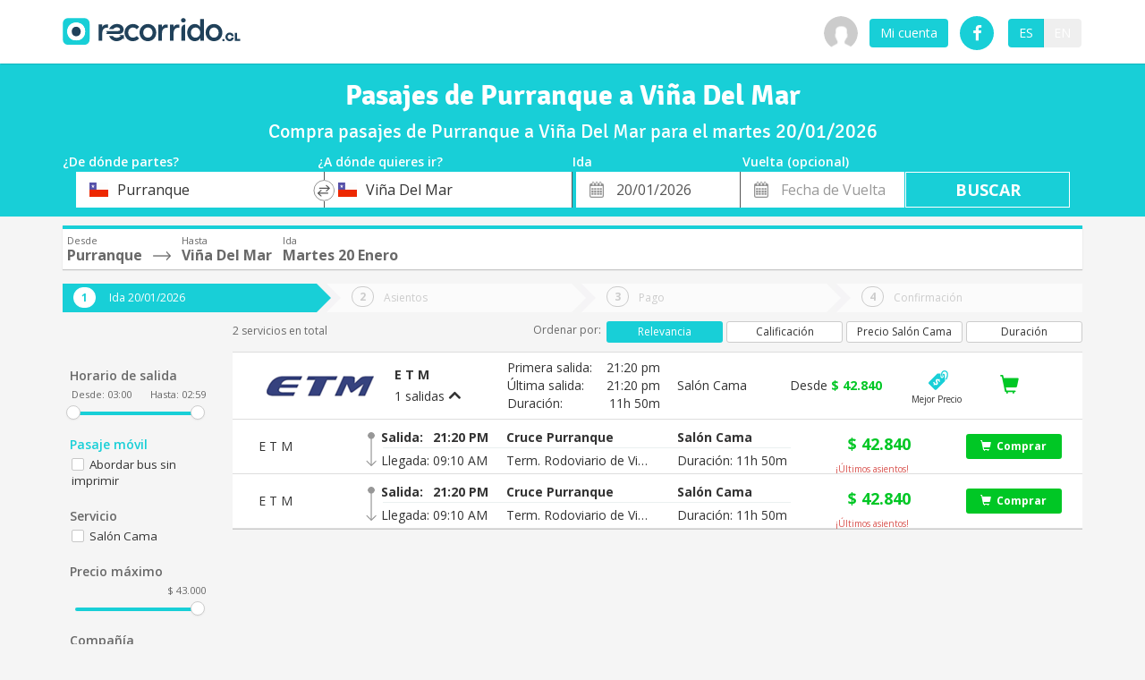

--- FILE ---
content_type: application/javascript
request_url: https://prism.app-us1.com/?a=799387631&u=https%3A%2F%2Fwww.recorrido.cl%2Fes%2Fbus%2Fpurranque%2Fvina-del-mar
body_size: 119
content:
window.visitorGlobalObject=window.visitorGlobalObject||window.prismGlobalObject;window.visitorGlobalObject.setVisitorId('8db047e0-a1fd-4672-9052-698ef0edf629', '799387631');window.visitorGlobalObject.setWhitelistedServices('', '799387631');